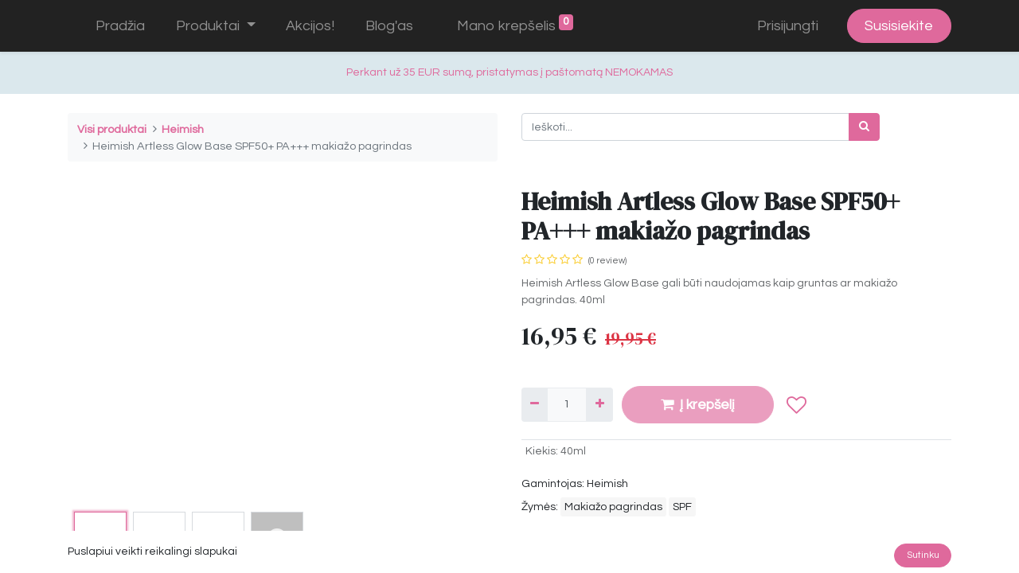

--- FILE ---
content_type: text/html; charset=utf-8
request_url: https://groziomanija.lt/shop/hagbs50-heimish-artless-glow-base-spf50-pa-makiazo-pagrindas-167?category=10
body_size: 13749
content:
<!DOCTYPE html>
        <html lang="lt-LT" data-website-id="1" data-main-object="product.template(167,)" data-oe-company-name="GrožioManija.LT" data-add2cart-redirect="1">
    <head>
                <meta charset="utf-8"/>
                <meta http-equiv="X-UA-Compatible" content="IE=edge,chrome=1"/>
                <meta name="verify-paysera" content="52ebbcf77c7a7d8956f741756f496e49"/>
            <meta name="viewport" content="width=device-width, initial-scale=1"/>
        <meta name="generator" content="Odoo"/>
        <meta name="description" content="Heimish Artless Glow Base gali būti naudojamas kaip gruntas ar makiažo pagrindas. 40ml"/>
                        <meta property="og:type" content="website"/>
                        <meta property="og:title" content="Heimish Artless Glow Base SPF50+ PA+++ makiažo pagrindas"/>
                        <meta property="og:site_name" content="GrožioManija.LT"/>
                        <meta property="og:url" content="https://groziomanija.lt/shop/hagbs50-heimish-artless-glow-base-spf50-pa-makiazo-pagrindas-167?category=10"/>
                        <meta property="og:image" content="https://groziomanija.lt/web/image/product.template/167/image_1024?unique=1127f4a"/>
                        <meta property="og:description" content="Heimish Artless Glow Base gali būti naudojamas kaip gruntas ar makiažo pagrindas. 40ml"/>
                    <meta name="twitter:card" content="summary_large_image"/>
                    <meta name="twitter:title" content="Heimish Artless Glow Base SPF50+ PA+++ makiažo pagrindas"/>
                    <meta name="twitter:image" content="https://groziomanija.lt/web/image/product.template/167/image_1024?unique=1127f4a"/>
                    <meta name="twitter:site" content="@Odoo"/>
                    <meta name="twitter:description" content="Heimish Artless Glow Base gali būti naudojamas kaip gruntas ar makiažo pagrindas. 40ml"/>
        <link rel="canonical" href="https://groziomanija.lt/shop/hagbs50-heimish-artless-glow-base-spf50-pa-makiazo-pagrindas-167"/>
        
                <title> Heimish Artless Glow Base SPF50+ PA+++ makiažo pagrindas | GrožioManija.lt </title>
                <link type="image/x-icon" rel="shortcut icon" href="/web/image/website/1/favicon?unique=26ecd40"/>
            <link rel="preload" href="/web/static/lib/fontawesome/fonts/fontawesome-webfont.woff2?v=4.7.0" as="font" crossorigin=""/>
            <link type="text/css" rel="stylesheet" href="/web/assets/3503-a712f9c/1/web.assets_common.min.css" data-asset-bundle="web.assets_common" data-asset-version="a712f9c"/>
            <link type="text/css" rel="stylesheet" href="/web/assets/8171-76c7662/1/web.assets_frontend.min.css" data-asset-bundle="web.assets_frontend" data-asset-version="76c7662"/>
                <script id="web.layout.odooscript" type="text/javascript">var odoo={csrf_token:"cc4b5a16d26c00536495fc4ec13e5552b111b309o1800660722",debug:"",};</script>
            <script type="text/javascript">
                odoo.__session_info__ = {"is_admin": false, "is_system": false, "is_website_user": true, "user_id": false, "is_frontend": true, "profile_session": null, "profile_collectors": null, "profile_params": null, "show_effect": "True", "translationURL": "/website/translations", "cache_hashes": {"translations": "24e1f1d3310955ad43ce043738295737829e2c50"}, "geoip_country_code": null};
                if (!/(^|;\s)tz=/.test(document.cookie)) {
                    const userTZ = Intl.DateTimeFormat().resolvedOptions().timeZone;
                    document.cookie = `tz=${userTZ}; path=/`;
                }
            </script>
            <script defer="defer" type="text/javascript" src="/web/assets/3509-a06cf9f/1/web.assets_common_minimal.min.js.pagespeed.ce.IlgOmJFd8j.js" data-asset-bundle="web.assets_common_minimal" data-asset-version="a06cf9f"></script>
            <script defer="defer" type="text/javascript" src="/web/assets/3510-9db6e2f/1/web.assets_frontend_minimal.min.js.pagespeed.ce.qnUUcMbgcY.js" data-asset-bundle="web.assets_frontend_minimal" data-asset-version="9db6e2f"></script>
            <script defer="defer" type="text/javascript" data-src="/web/assets/3511-8d7864a/1/web.assets_common_lazy.min.js" data-asset-bundle="web.assets_common_lazy" data-asset-version="8d7864a"></script>
            <script defer="defer" type="text/javascript" data-src="/web/assets/8172-efeafda/1/web.assets_frontend_lazy.min.js" data-asset-bundle="web.assets_frontend_lazy" data-asset-version="efeafda"></script>
        <meta name="google-site-verification" content="G4PPapPca_aGKZKQsKAvrKP9tBcqF4N-kiu1iWb1iAU"/>
<meta name="facebook-domain-verification" content="sl1s2wj93vv0fjpzynnnhwki5lmf4x"/>
<!-- Google Tag Manager -->
<script>(function(w,d,s,l,i){w[l]=w[l]||[];w[l].push({'gtm.start':new Date().getTime(),event:'gtm.js'});var f=d.getElementsByTagName(s)[0],j=d.createElement(s),dl=l!='dataLayer'?'&l='+l:'';j.async=true;j.src='https://www.googletagmanager.com/gtm.js?id='+i+dl;f.parentNode.insertBefore(j,f);})(window,document,'script','dataLayer','GTM-5XGX6ZG');</script>
<!-- End Google Tag Manager -->
    </head>
            <body class="">
        <div id="wrapwrap" class="   ">
    <header id="top" data-anchor="true" data-name="Header" class="  o_header_standard">
                    <div class="oe_structure oe_structure_solo" id="oe_structure_header_contact_1"></div>
    <nav data-name="Navbar" class="navbar navbar-expand-lg navbar-light o_colored_level o_cc shadow-sm">
            <div id="top_menu_container" class="container">
    <span id="o_fake_navbar_brand"></span>
    <button type="button" data-toggle="collapse" data-target="#top_menu_collapse" class="navbar-toggler ">
        <span class="navbar-toggler-icon o_not_editable"></span>
    </button>
    <div class="oe_structure oe_structure_solo d-block d-lg-none">
      <section class="s_text_block o_colored_level" data-snippet="s_text_block" data-name="Text" style="background-image: none;">
        <div class="container">
          <a href="/kontaktai" class="_cta btn btn-primary" data-original-title="" title="">Susisiekite</a>
        </div>
      </section>
            <ul class="mobile_only nav navbar-nav">
        <li class="nav-item ml-lg-3 divider d-none"></li> 
        <li class="o_wsale_my_cart align-self-md-start  nav-item ml-lg-3">
            <a href="/shop/cart" class="nav-link">
                <span>Mano krepšelis</span>
                <sup class="my_cart_quantity badge badge-primary" data-order-id="">0</sup>
            </a>
        </li>
            </ul>
    </div>
                <div id="top_menu_collapse" class="collapse navbar-collapse ml-lg-3">
    <ul id="top_menu" class="nav navbar-nav o_menu_loading flex-grow-1">
    <li class="nav-item">
        <a role="menuitem" href="/" class="nav-link ">
            <span>Pradžia</span>
        </a>
    </li>
    <li class="nav-item dropdown  position-static">
        <a data-toggle="dropdown" href="#" class="nav-link dropdown-toggle o_mega_menu_toggle">
            <span>Produktai</span>
        </a>
        <div data-name="Mega Menu" class="dropdown-menu o_mega_menu o_no_parent_editor dropdown-menu-left"><section class="s_mega_menu_odoo_menu pt16 o_colored_level o_cc o_cc1 o_full_screen_height" style="background-image: none;">
        <div class="container">
            <div class="row">
                <div class="col-md-6 pt16 pb24 o_colored_level col-lg-3" style="" data-original-title="" title="" aria-describedby="tooltip363818">
                    <h4 class="text-uppercase h5 font-weight-bold mt-0">Veidui</h4>
                    <div class="s_hr text-left pt4 pb16 text-o-color-3" data-name="Separator">
                        <hr class="w-100 mx-auto" style="border-top-width: 2px; border-top-style: solid;">
                    </div>
                    <nav class="nav flex-column">
                        <a href="/shop/category/veidui-lupu-kaukes-1" class="nav-link px-0" data-name="Menu Item" data-original-title="" title="">Lūpų kaukės</a>
                        <a href="/shop/category/veidui-paakiu-kaukes-3" class="nav-link px-0" data-name="Menu Item" data-original-title="" title="">Paakių kaukės</a>
                        <a href="/shop/category/veidui-nuplaunamos-veido-kaukes-20" class="nav-link px-0" data-name="Menu Item" data-original-title="" title="">Veido kaukės</a>
                        <a href="/shop/category/veidui-lakstines-veido-kaukes-19" class="nav-link px-0" data-name="Menu Item" data-original-title="" title="">Lakštinės veido kaukės</a>
                        <a href="/shop/category/veidui-veido-valymas-22" class="nav-link px-0" data-name="Menu Item" data-original-title="" title="" spellcheck="false">Veido valymas</a>
                        <a href="/shop/category/veidui-tonikai-toneriai-23" class="nav-link px-0" data-name="Menu Item" data-original-title="" title="">Tonikai/Toneriai</a><a href="/shop/category/veidui-esencijos-serumai-24" class="nav-link px-0" data-name="Menu Item" data-original-title="" title="">Esencijos/serumai</a><a href="/shop/category/veidui-kremai-25" class="nav-link px-0" data-name="Menu Item" data-original-title="" title="">Veido kremai</a>
                    <a href="/shop/category/veidui-bb-kremai-pagrindas-27" class="nav-link px-0" data-name="Menu Item" data-original-title="" title="">BB kremai/pagrindas<br></a><a href="/shop/category/veidui-apsauga-nuo-saules-28" class="nav-link px-0" data-name="Menu Item" data-original-title="" title="">Apsauga nuo saulės SPF<br></a></nav>
                </div>
                <div class="col-md-6 pt16 pb24 o_colored_level col-lg-3" data-original-title="" title="" aria-describedby="tooltip136190" style="">
                    <h4 class="text-uppercase h5 font-weight-bold mt-0">Gamintojai</h4>
                    <div class="s_hr text-left pt4 pb16 text-o-color-1" data-name="Separator">
                        <hr class="w-100 mx-auto" style="border-top-width: 2px; border-top-style: solid;">
                    </div>
                    <nav class="nav flex-column">
                        <a href="/shop/category/pagal-gamintoja-laneige-5" class="nav-link px-0" data-name="Menu Item" data-original-title="" title="" spellcheck="false">Laneige</a>
                        <a href="/shop/category/pagal-gamintoja-petitfee-6" class="nav-link px-0" data-name="Menu Item" data-original-title="" title="">Petitfee</a>
                        <a href="/shop/category/pagal-gamintoja-missha-7" class="nav-link px-0" data-name="Menu Item" data-original-title="" title="" spellcheck="false">Missha</a><a href="/shop/category/pagal-gamintoja-cosrx-9" class="nav-link px-0" data-name="Menu Item" data-original-title="" title="" spellcheck="false">Cosrx</a><a href="/shop/category/pagal-gamintoja-beauty-of-joseon-35" class="nav-link px-0" data-name="Menu Item" data-original-title="" title="" spellcheck="false">Beauty of Joseon</a><a href="/shop/category/pagal-gamintoja-heimish-10" class="nav-link px-0" data-name="Menu Item" data-original-title="" title="">Heimish</a><a href="/shop/category/pagal-gamintoja-some-by-mi-13" class="nav-link px-0" data-name="Menu Item" data-original-title="" title="">Some by mi</a><a href="/shop/category/pagal-gamintoja-enough-17" class="nav-link px-0" data-name="Menu Item" data-original-title="" title="">Enough</a><a href="/shop/category/pagal-gamintoja-neogen-21" class="nav-link px-0" data-name="Menu Item" data-original-title="" title="">Neogen</a><a href="/shop/category/pagal-gamintoja-cascade-of-colors-16" class="nav-link px-0" data-name="Menu Item" data-original-title="" title="">Cascade of colors</a><a href="/shop/category/pagal-gamintoja-pyunkang-yul-31" class="nav-link px-0" data-name="Menu Item" data-original-title="" title="" spellcheck="false">Pyunkang Yul</a><a href="/shop/category/pagal-gamintoja-d-alba-36" class="nav-link px-0" data-name="Menu Item" data-original-title="" title="" spellcheck="false">D'Alba</a>
                    </nav>
                </div>
                <div class="col-md-6 pt16 pb24 o_colored_level col-lg-3" data-original-title="" title="" aria-describedby="tooltip913993" style="">
                    <h4 class="text-uppercase h5 font-weight-bold mt-0"><br></h4>
                    <div class="s_hr text-left pt4 pb16 text-o-color-2" data-name="Separator">
                        <hr class="w-100 mx-auto" style="border-top-width: 2px; border-top-style: solid;">
                    </div>
                    <nav class="nav flex-column">
                        <a href="/shop/category/pagal-gamintoja-elizavecca-32" class="nav-link px-0" data-name="Menu Item" data-original-title="" title="">Elizavecca<br></a>
                        <a href="/shop/category/pagal-gamintoja-isntree-33" class="nav-link px-0" data-name="Menu Item" data-original-title="" title="">Isntree</a>
                        <a href="/shop/category/pagal-gamintoja-etude-house-34" class="nav-link px-0" data-name="Menu Item" data-original-title="" title="">Etude House</a><a href="/shop/category/pagal-gamintoja-klavuu-40" class="nav-link px-0" data-name="Menu Item" data-original-title="" title="">Klavuu</a><a href="/shop/category/pagal-gamintoja-round-lab-38" class="nav-link px-0" data-name="Menu Item" data-original-title="" title="">Round Lab</a><a href="/shop/category/pagal-gamintoja-medipeel-41" class="nav-link px-0" data-name="Menu Item" data-original-title="" title="">MediPeel</a><a href="/shop/category/pagal-gamintoja-aestura-42" class="nav-link px-0" data-name="Menu Item" data-original-title="" title="">AESTURA</a><a href="/shop/category/pagal-gamintoja-pepplus-43" class="nav-link px-0" data-name="Menu Item" data-original-title="" title="">PEPPLUS</a><a href="/shop/category/pagal-gamintoja-hubislab-44" class="nav-link px-0" data-name="Menu Item" data-original-title="" title="">HUBISLAB</a>
                    </nav>
                </div><div class="col-md-6 pt16 pb24 o_colored_level col-lg-3" data-original-title="" title="" aria-describedby="tooltip913993">
                    <h4 class="text-uppercase h5 font-weight-bold mt-0">Kita</h4>
                    <div class="s_hr text-left pt4 pb16 text-o-color-2" data-name="Separator">
                        <hr class="w-100 mx-auto" style="border-top-width: 2px; border-top-style: solid;">
                    </div>
                    <nav class="nav flex-column">
                        <a href="/shop/category/kunui-11" class="nav-link px-0" data-name="Menu Item" data-original-title="" title="">Kūnui</a>
                        <a href="/shop/category/rankoms-14" class="nav-link px-0" data-name="Menu Item" data-original-title="" title="">Rankoms</a>
                        <a href="/shop/category/kojoms-18" class="nav-link px-0" data-name="Menu Item" data-original-title="" title="">Kojoms</a>
                        <a href="/shop/category/veidui-kita-29" class="nav-link px-0" data-name="Menu Item" data-original-title="" title="">Kita</a>
                    </nav>
                </div>
            </div>
        </div>
    </section></div>
    </li>
    <li class="nav-item">
        <a role="menuitem" href="/shop/category/akcijos-30" class="nav-link ">
            <span>Akcijos!</span>
        </a>
    </li>
    <li class="nav-item">
        <a role="menuitem" href="/blog" class="nav-link ">
            <span>Blog&#39;as</span>
        </a>
    </li>
        <li class="nav-item ml-lg-3 divider d-none"></li> 
        <li class="o_wsale_my_cart align-self-md-start  nav-item ml-lg-3">
            <a href="/shop/cart" class="nav-link">
                <span>Mano krepšelis</span>
                <sup class="my_cart_quantity badge badge-primary" data-order-id="">0</sup>
            </a>
        </li>
        <li class="o_wsale_my_wish d-none nav-item ml-lg-3 o_wsale_my_wish_hide_empty">
            <a href="/shop/wishlist" class="nav-link">
                <i class="fa fa-1x fa-heart"></i>
                <sup class="my_wish_quantity o_animate_blink badge badge-primary">0</sup>
            </a>
        </li>
            <li class="nav-item ml-lg-auto o_no_autohide_item">
                <a href="/web/login" class="nav-link">Prisijungti</a>
            </li>
    </ul>
    <div class="oe_structure oe_structure_solo d-none d-lg-block ml-3">
      <section class="s_text_block o_colored_level" data-snippet="s_text_block" data-name="Text" style="background-image: none;">
        <div class="container">
          <a href="/kontaktai" class="_cta btn btn-primary" data-original-title="" title="">Susisiekite</a>
        </div>
      </section>
            <ul class="mobile_only nav navbar-nav">
        <li class="nav-item ml-lg-3 divider d-none"></li> 
        <li class="o_wsale_my_cart align-self-md-start  nav-item ml-lg-3">
            <a href="/shop/cart" class="nav-link">
                <span>Mano krepšelis</span>
                <sup class="my_cart_quantity badge badge-primary" data-order-id="">0</sup>
            </a>
        </li>
            </ul>
    </div>
                </div>
            </div>
    </nav>
    </header>
                <main>
    <div itemscope="itemscope" itemtype="http://schema.org/Product" id="wrap" class="js_sale ecom-zoomable zoomodoo-next">
      <div class="oe_structure oe_empty oe_structure_not_nearest" id="oe_structure_website_sale_product_1" data-editor-message="DROP BUILDING BLOCKS HERE TO MAKE THEM AVAILABLE ACROSS ALL PRODUCTS">
      <section class="s_text_block o_colored_level o_cc o_cc2 pt16 pb0" data-snippet="s_text_block" data-name="Text" style="background-image: none;">
        <div class="s_allow_columns container">
          <p style="text-align: center;">Perkant už 35 EUR sumą, pristatymas į paštomatą&nbsp;NEMOKAMAS</p>
        </div>
      </section>
    </div>
  <section id="product_detail" class="container py-4 oe_website_sale discount" data-view-track="1" data-product-tracking-info="{&#34;item_id&#34;: 213, &#34;item_name&#34;: &#34;[HAGBS50] Heimish Artless Glow Base SPF50+ PA+++ makia\u017eo pagrindas&#34;, &#34;item_category&#34;: &#34;All&#34;, &#34;currency&#34;: &#34;EUR&#34;, &#34;price&#34;: 19.95, &#34;sku&#34;: &#34;HAGBS50&#34;}">
        <div class="row">
          <div class="col-lg-6">
            <ol class="breadcrumb mb-2">
              <li class="breadcrumb-item o_not_editable">
                <a href="/shop">Visi produktai</a>
              </li>
              <li class="breadcrumb-item">
                <a href="/shop/category/pagal-gamintoja-heimish-10">Heimish</a>
              </li>
              <li class="breadcrumb-item active">
                <span>Heimish Artless Glow Base SPF50+ PA+++ makiažo pagrindas</span>
              </li>
            </ol>
          </div>
          <div class="col-lg-6">
            <div class="d-sm-flex justify-content-between mb-2">
    <form method="get" class="o_searchbar_form o_wait_lazy_js s_searchbar_input o_wsale_products_searchbar_form w-100 w-md-auto mr-auto mb-2" action="/shop/category/pagal-gamintoja-heimish-10?category=10" data-snippet="s_searchbar_input">
            <div role="search" class="input-group  ">
        <input type="search" name="search" class="search-query form-control oe_search_box None" placeholder="Ieškoti..." data-search-type="products" data-limit="5" data-display-image="true" data-display-description="true" data-display-extra-link="true" data-display-detail="true" data-order-by="name asc"/>
        <div class="input-group-append">
            <button type="submit" aria-label="Paieška" title="Paieška" class="btn oe_search_button btn-primary"><i class="fa fa-search"></i></button>
        </div>
    </div>
            <input name="order" type="hidden" class="o_search_order_by" value="name asc"/>
        </form>
        <div class="o_pricelist_dropdown dropdown d-none ml-1 mb-2 float-right">
            <a role="button" href="#" class="dropdown-toggle btn btn-light border-0 px-0 text-muted align-baseline" data-toggle="dropdown">
                Viešas kainoraštis
            </a>
            <div class="dropdown-menu" role="menu">
                    <a role="menuitem" class="dropdown-item" href="/shop/change_pricelist/1">
                        <span class="switcher_pricelist" data-pl_id="1">Viešas kainoraštis</span>
                    </a>
            </div>
        </div>
            </div>
          </div>
        </div>
        <div class="row">
          <div class="col-md-6 mt-md-4">
        <div id="o-carousel-product" class="carousel slide position-sticky mb-3 overflow-hidden" data-ride="carousel" data-interval="0">
            <div class="o_carousel_product_outer carousel-outer position-relative flex-grow-1">
                <div class="carousel-inner h-100">
                        <div class="carousel-item h-100 active">
                            <div class="d-flex align-items-center justify-content-center h-100"><img src="/web/image/product.product/213/image_1024/%5BHAGBS50%5D%20Heimish%20Artless%20Glow%20Base%20SPF50%2B%20PA%2B%2B%2B%20makia%C5%BEo%20pagrindas?unique=1127f4a" itemprop="image" class="img img-fluid product_detail_img mh-100" alt="Heimish Artless Glow Base SPF50+ PA+++ makiažo pagrindas" loading="lazy"/></div>
                        </div>
                        <div class="carousel-item h-100">
                            <div class="d-flex align-items-center justify-content-center h-100"><img src="/web/image/product.image/16/image_1024/Heimish%20Artless%20Glow%20Base%20SPF50%2B%20PA%2B%2B%2B%20makia%C5%BEo%20pagrindas?unique=b65e4c0" itemprop="image" class="img img-fluid product_detail_img mh-100" alt="Heimish Artless Glow Base SPF50+ PA+++ makiažo pagrindas" data-zoom="1" data-zoom-image="/web/image/product.image/16/image_1920/Heimish%20Artless%20Glow%20Base%20SPF50%2B%20PA%2B%2B%2B%20makia%C5%BEo%20pagrindas?unique=b65e4c0" loading="lazy"/></div>
                        </div>
                        <div class="carousel-item h-100">
                            <div class="d-flex align-items-center justify-content-center h-100"><img src="/web/image/product.image/17/image_1024/Heimish%20Artless%20Glow%20Base%20SPF50%2B%20PA%2B%2B%2B%20makia%C5%BEo%20pagrindas?unique=b65e4c0" itemprop="image" class="img img-fluid product_detail_img mh-100" alt="Heimish Artless Glow Base SPF50+ PA+++ makiažo pagrindas" data-zoom="1" data-zoom-image="/web/image/product.image/17/image_1920/Heimish%20Artless%20Glow%20Base%20SPF50%2B%20PA%2B%2B%2B%20makia%C5%BEo%20pagrindas?unique=b65e4c0" loading="lazy"/></div>
                        </div>
                        <div class="carousel-item h-100">
                            <div class="d-flex align-items-center justify-content-center h-100 embed-responsive embed-responsive-16by9">
                                <iframe class="embed-responsive-item" src="//www.youtube.com/embed/WVGP_q6ujC4?rel=0" allowFullScreen="true" frameborder="0"></iframe>
                            </div>
                        </div>
                </div>
                    <a class="carousel-control-prev" href="#o-carousel-product" role="button" data-slide="prev">
                        <span class="fa fa-chevron-left fa-2x" role="img" aria-label="Previous" title="Previous"></span>
                    </a>
                    <a class="carousel-control-next" href="#o-carousel-product" role="button" data-slide="next">
                        <span class="fa fa-chevron-right fa-2x" role="img" aria-label="Next" title="Next"></span>
                    </a>
            </div>
        <div class="o_carousel_product_indicators pr-1 overflow-hidden">
            <ol class="carousel-indicators p-1 position-static mx-auto my-0 text-left">
                <li data-target="#o-carousel-product" class="m-1 mb-2 align-top active" data-slide-to="0">
                    <div><img src="/web/image/product.product/213/image_128/%5BHAGBS50%5D%20Heimish%20Artless%20Glow%20Base%20SPF50%2B%20PA%2B%2B%2B%20makia%C5%BEo%20pagrindas?unique=1127f4a" class="img o_image_64_contain" alt="Heimish Artless Glow Base SPF50+ PA+++ makiažo pagrindas" loading="lazy"/></div>
                </li><li data-target="#o-carousel-product" class="m-1 mb-2 align-top " data-slide-to="1">
                    <div><img src="/web/image/product.image/16/image_128/Heimish%20Artless%20Glow%20Base%20SPF50%2B%20PA%2B%2B%2B%20makia%C5%BEo%20pagrindas?unique=b65e4c0" class="img o_image_64_contain" alt="Heimish Artless Glow Base SPF50+ PA+++ makiažo pagrindas" loading="lazy"/></div>
                </li><li data-target="#o-carousel-product" class="m-1 mb-2 align-top " data-slide-to="2">
                    <div><img src="/web/image/product.image/17/image_128/Heimish%20Artless%20Glow%20Base%20SPF50%2B%20PA%2B%2B%2B%20makia%C5%BEo%20pagrindas?unique=b65e4c0" class="img o_image_64_contain" alt="Heimish Artless Glow Base SPF50+ PA+++ makiažo pagrindas" loading="lazy"/></div>
                </li><li data-target="#o-carousel-product" class="m-1 mb-2 align-top " data-slide-to="3">
                    <div><img src="[data-uri]" class="img o_image_64_contain" alt="Heimish Artless Glow Base SPF50+ PA+++ makiažo pagrindas" loading="lazy"/></div>
                    <i class="fa fa-2x fa-play-circle o_product_video_thumb"></i>
                </li>
            </ol>
        </div>
        </div>
          </div>
          <div class="col-md-6 mt-md-4" id="product_details">
            <h1 itemprop="name">Heimish Artless Glow Base SPF50+ PA+++ makiažo pagrindas</h1>
            <span itemprop="url" style="display:none;">/shop/hagbs50-heimish-artless-glow-base-spf50-pa-makiazo-pagrindas-167</span>
              <a href="#o_product_page_reviews" class="o_product_page_reviews_link text-decoration-none">
        <div class="o_website_rating_static">
                    <i class="fa fa-star-o" role="img"></i>
                    <i class="fa fa-star-o" role="img"></i>
                    <i class="fa fa-star-o" role="img"></i>
                    <i class="fa fa-star-o" role="img"></i>
                    <i class="fa fa-star-o" role="img"></i>
                <small class="text-muted ml-1">
                    (0 review)
                </small>
        </div>
              <div style="display:none" itemprop="aggregateRating" itemtype="https://schema.org/AggregateRating" itemscope="itemscope">
                  <span itemprop="ratingValue">0.0</span>
                  <span itemprop="reviewCount">0</span>
              </div>
              </a>
            <p class="text-muted my-2" placeholder="A short description that will also appear on documents.">Heimish Artless Glow Base gali būti naudojamas kaip gruntas ar makiažo pagrindas. 40ml</p>
            <form action="/shop/cart/update" method="POST">
              <input type="hidden" name="csrf_token" value="cc4b5a16d26c00536495fc4ec13e5552b111b309o1800660722"/>
              <div class="js_product js_main_product mb-3">
                <div>
      <div itemprop="offers" itemscope="itemscope" itemtype="http://schema.org/Offer" class="product_price d-inline-block mt-2 mb-3">
          <h3 class="css_editable_mode_hidden">
              <span data-oe-type="monetary" data-oe-expression="combination_info[&#39;price&#39;]" class="oe_price" style="white-space: nowrap;"><span class="oe_currency_value">16,95</span> €</span>
              <span itemprop="price" style="display:none;">16.95</span>
              <span itemprop="priceCurrency" style="display:none;">EUR</span>
              <span data-oe-type="monetary" data-oe-expression="combination_info[&#39;list_price&#39;]" style="text-decoration: line-through; white-space: nowrap;" class="text-danger oe_default_price ml-1 h5 "><span class="oe_currency_value">19,95</span> €</span>
          </h3>
          <h3 class="css_non_editable_mode_hidden decimal_precision" data-precision="2">
            <span><span class="oe_currency_value">19,95</span> €</span>
          </h3>
            <link style="display:none;" itemprop="availability" href="https://schema.org/InStock"/>
      </div>
                </div>
                  <input type="hidden" class="product_id" name="product_id" value="213"/>
                  <input type="hidden" class="product_template_id" name="product_template_id" value="167"/>
                  <input type="hidden" class="product_category_id" name="product_category_id" value="27"/>
        <ul class="list-unstyled js_add_cart_variants flex-column" data-attribute_exclusions="{&#34;exclusions&#34;: {&#34;131&#34;: []}, &#34;parent_exclusions&#34;: {}, &#34;parent_combination&#34;: [], &#34;parent_product_name&#34;: null, &#34;mapped_attribute_names&#34;: {&#34;131&#34;: &#34;Kiekis: 40ml&#34;}}">
                <li data-attribute_id="11" data-attribute_name="Kiekis" class="variant_attribute d-none">
                    <strong class="attribute_name">Kiekis</strong>
                        <ul data-attribute_id="11" class="list-inline list-unstyled ">
                                <li class="list-inline-item form-group js_attribute_value" style="margin: 0;">
                                    <label class="col-form-label">
                                        <div class="custom-control custom-radio">
                                            <input type="radio" class="custom-control-input js_variant_change always" checked="True" name="ptal-95" value="131" data-value_id="131" data-value_name="40ml" data-attribute_name="Kiekis" data-is_single="True"/>
                                            <div class="radio_input_value custom-control-label">
                                                <span>40ml</span>
                                            </div>
                                        </div>
                                    </label>
                                </li>
                        </ul>
                </li>
        </ul>
                <p class="css_not_available_msg alert alert-warning">Ši kombinacija neegzistuoja.</p>
        <div class="css_quantity input-group d-inline-flex mr-2 my-1 align-middle" contenteditable="false">
            <div class="input-group-prepend">
                <a class="btn btn-primary js_add_cart_json" aria-label="Pašalinti vieną" title="Pašalinti vieną" href="#">
                    <i class="fa fa-minus"></i>
                </a>
            </div>
            <input type="text" class="form-control quantity" data-min="1" name="add_qty" value="1"/>
            <div class="input-group-append">
                <a class="btn btn-primary float_left js_add_cart_json" aria-label="Pridėti vieną" title="Pridėti vieną" href="#">
                    <i class="fa fa-plus"></i>
                </a>
            </div>
        </div>
      <div id="add_to_cart_wrap" class="d-inline">
                  <a role="button" id="add_to_cart" class="btn btn-primary btn-lg js_check_product a-submit my-1 mr-1 px-5 font-weight-bold flex-grow-1 disabled out_of_stock" href="#"><i class="fa fa-shopping-cart mr-2"></i>Į krepšelį</a>
                  <div id="product_option_block" class="d-inline-block align-middle">
            <button type="button" role="button" class="btn btn-outline-primary border-0 my-1 px-2 o_add_wishlist_dyn" data-action="o_wishlist" title="Add to wishlist" data-product-template-id="167" data-product-product-id="213"><i class="fa fa-heart-o fa-2x" role="img" aria-label="Add to wishlist"></i></button>
        </div>
                </div>
      <div class="availability_messages o_not_editable"></div>
              </div>
            </form>
            <div id="product_attributes_simple">
              <table class="table table-sm text-muted ">
                  <tr>
                    <td><span>Kiekis</span>:
                                                <span>40ml</span></td>
                  </tr>
              </table>
            </div>
                <div id="single_product_brand">
                    <label>Gamintojas:</label>
                    <span class="brand">Heimish</span>
                </div>
                <div id="single_product_tags">
                    <label>Žymės:</label>
                        <span>Makiažo pagrindas</span>
                        <span>SPF</span>
                </div>
            <div id="o_product_terms_and_share">
            <div class="h4 mt-3 d-flex justify-content-end" contenteditable="false">
    <div data-snippet="s_share" class="s_share text-left text-lg-right">
        <a href="https://www.facebook.com/sharer/sharer.php?u={url}" target="_blank" class="s_share_facebook mx-1 my-0">
            <i class="fa fa-facebook "></i>
        </a>
        <a href="https://twitter.com/intent/tweet?text={title}&amp;url={url}" target="_blank" class="s_share_twitter mx-1 my-0">
            <i class="fa fa-twitter "></i>
        </a>
        <a href="https://pinterest.com/pin/create/button/?url={url}&amp;media={media}&amp;description={title}" target="_blank" class="s_share_pinterest mx-1 my-0">
            <i class="fa fa-pinterest "></i>
        </a>
        <a href="/cdn-cgi/l/email-protection#e7d88588839eda9c92958b9ac1868a97dc9492858d828493da9c938e938b829a" class="s_share_email mx-1 my-0">
            <i class="fa fa-envelope "></i>
        </a>
    </div>
            </div>
        </div>
        </div>
        </div>
      </section>
            <span style="display:none;" itemprop="productID">HAGBS50</span>
      <div itemprop="description" class="oe_structure oe_empty mt16" id="product_full_description"><section class="s_text_block pt40 pb40 o_colored_level" data-snippet="s_text_block" data-name="Text" style="background-image: none;">
        <div class="container s_allow_columns">
            <p>"Heimish Artless Glow Base" bus nepakeičiamas tobulos veido odos asistentas. Išlygina odos atspalvį, drėkina odą ir spinduliuoja gražiu spindesiu. Pagrindo tekstūra yra lengva ir nelipni, lengvai prilimpa prie odos.<br><br>Puikus pagrindas, kuris palieka odą gražią ir spindinčią iš vidaus, o oda atrodo sveika ir švytinti. Šis produktas turi gražų rausvą perlamutrinį pigmentą, kuris puikiai tinka odai ir apsaugo nuo UV spindulių.<br><br>Heimeish Artless Glow Base SPF50 + PA +++ sudėtyje yra tūkstančiai mažyčių šviesą atspindinčių dalelių, kurios vizualiai išlygina odos atspalvį ir tekstūrą, suteikdamos odai elegantiško perlamutrinio švytėjimo. Bazėje esantys natūralūs ingredientai bus tinkami jūsų odai.</p><p>„Heimish Artless Glow Base“ SPF50 + PA +++ tinka normaliai, sausai ir mišriai odai.</p><p></p><p><br></p><h3>Naudojimas</h3><p>Patepkite priemonę ant švarios odos ir tolygiai paskirstykite.<br></p><h3 class="o_default_snippet_text">Sudėtis</h3><p class="o_default_snippet_text">Water,Butylene Glycol,Ethylhexyl Methoxycinnamate,Ethylhexyl Salicylate,Phenylbenzimidazole Sulfonic Acid,Stearyl Alcohol,Triethanolamine,Octocrylene,Niacinamide,Diethylamino Hydroxybenzoyl Hexyl Benzoate ,Hydroxyethyl Acrylate/Sodium Acryloyldimethyl Taurate Copolymer ,Butyl Methoxydibenzoylmethane,Synthetic Fluorphlogopite,Titanium Dioxide (CI 77891),Mica (CI 77019),PEG-100 Stearate,Hydrogenated Lecithin,Glyceryl Stearate,Beeswax,Caprylyl Glycol,Carbomer,Adenosine,Disodium EDTA,Tin Oxide ,Carmine,Thymus Vulgaris (Thyme) Leaf Extract,Origanum Majorana Leaf Extract,Mentha Piperita (Peppermint) Leaf Extractact,Rosa Canina Fruit Extract,Perfume<br><br></p>
        </div>
    </section></div>
    <div class="o_shop_discussion_rating" data-anchor="true">
      <section id="o_product_page_reviews" class="container pt32 pb32" data-anchor="true">
        <a class="o_product_page_reviews_title d-flex justify-content-between text-decoration-none collapsed" type="button" data-toggle="collapse" data-target="#o_product_page_reviews_content" aria-expanded="false" aria-controls="o_product_page_reviews_content">
          <h3 class="mb32">Pirkėjų atsiliepimai</h3>
          <i class="fa align-self-start"></i>
        </a>
        <div id="o_product_page_reviews_content" class="collapse">
        <div id="discussion" data-anchor="true" class="d-print-none o_portal_chatter o_not_editable p-0" data-res_model="product.template" data-res_id="167" data-pager_step="5" data-allow_composer="1" data-two_columns="true" data-display_rating="True">
        </div>
        </div>
      </section>
    </div>
      <div class="oe_structure oe_empty oe_structure_not_nearest mt16" id="oe_structure_website_sale_product_2" data-editor-message="DROP BUILDING BLOCKS HERE TO MAKE THEM AVAILABLE ACROSS ALL PRODUCTS">
      <section class="s_faq_collapse pt32 pb32 o_colored_level" data-snippet="s_faq_collapse" data-name="Accordion" style="background-image: none;">
        <div class="container">
          <div id="myCollapse1650732218773" class="accordion" role="tablist">
            <div class="card bg-white" data-name="Item">
              <a href="#" role="tab" data-toggle="collapse" aria-expanded="true" class="card-header" data-target="#myCollapseTab1650732218774">Pristatymas</a>
              <div class="collapse show" data-parent="#myCollapse1650732218773" role="tabpanel" id="myCollapseTab1650732218774" style="">
                <div class="card-body">
                  <p>Prekės išsiunčiamos per 1-2 darbo dienas, po apmokėjimo. Įprastai, jau sekančią darbo dieną po išsiuntimo siuntinys atkeliaus iki jūsų paštomato. Siuntimo kaina gali kisti priklausomai nuo siuntimo būdo, krepšelyje pasirinkite siuntimo būdą ir automatiškai bus paskaičiuota siuntimo kaina. Galimi siuntimo būdai:</p>
                  <ul>
                    <li>LP Express paštomatai, nemokamas siuntimas nuo 35 EUR užsakymo sumos</li>
                    <li>Omniva paštomatai,&nbsp;nemokamas siuntimas nuo 35 EUR užsakymo sumos</li>
                    <li>Lietuvos paštas, nemokamas siuntimas nuo 35&nbsp;EUR&nbsp;užsakymo sumos</li>
                    <li>Pristatymas Venipak kurjeriu jūsų adresu, nemokamas siuntimas nuo 40 EUR užsakymo sumos</li>
                  </ul>
                  <p class="card-text o_default_snippet_text">
                    <br/>
                  </p>
                </div>
              </div>
            </div>
            <div class="card bg-white" data-name="Item">
              <a href="#" role="tab" data-toggle="collapse" aria-expanded="false" class="card-header collapsed" data-target="#myCollapseTab1650732218775">Grąžinimas</a>
              <div class="collapse" data-parent="#myCollapse1650732218773" role="tabpanel" id="myCollapseTab1650732218775" style="">
                <div class="card-body">
                  <p class="card-text">Pirkėjas gali&nbsp;&nbsp;prekes grąžinti per 14 (keturiolika) darbo dienų, nuo prekių pristatymo dienos.</p>
                  <p class="card-text" data-original-title="" title="" aria-describedby="tooltip140733">Grąžinimo sąlygas galite rasti <a href="/prekiu-grazinimas">čia</a></p>
                </div>
              </div>
            </div>
          </div>
        </div>
      </section>
    </div>
  </div>
                </main>
                <footer id="bottom" data-anchor="true" data-name="Footer" class="o_footer o_colored_level o_cc ">
                    <div id="footer" class="oe_structure oe_structure_solo" style="">
      <div class="s_popup o_newsletter_popup o_snippet_invisible" data-name="Newsletter Popup" data-vcss="001" data-snippet="s_newsletter_subscribe_popup" id="sPopup1667254383170" style="background-image: none;" data-invisible="1">
        <div class="modal fade s_popup_middle o_newsletter_modal modal_shown" style="display: none;" data-show-after="5000" data-display="afterDelay" data-consents-duration="1" data-focus="false" data-backdrop="false" tabindex="-1" role="dialog" aria-hidden="true">
          <div class="modal-dialog d-flex" style="">
            <div class="modal-content oe_structure" style="">
              <div class="s_popup_close js_close_popup o_we_no_overlay o_not_editable o_default_snippet_text" aria-label="Close" style="background-color: var(--black-50)  !important;">×</div>
              <section class="s_text_block pt88 pb64 o_colored_level o_cc o_cc4" data-snippet="s_text_block" data-name="Text" style="background-position: 0px 100%; background-image: none; position: relative;" data-oe-shape-data="{&#34;shape&#34;:&#34;web_editor/Origins/16&#34;,&#34;colors&#34;:{&#34;c3&#34;:&#34;#590046&#34;},&#34;flip&#34;:[]}">
                <div class="o_we_shape o_web_editor_Origins_16" style="background-image:url(/web_editor/shape/web_editor/Origins/16.svg?c3=%23590046)"></div>
                <div class="s_allow_columns container" style="">
                  <h2 style="text-align: center;">Pasiimkite nuolaidą!</h2>
                  <p style="background-color: var(--black-50)  !important; text-align: center;">Prenumeruokite naujienas ir gaukite <span style="font-size: 24px;">5%</span> nuolaidos kuponą</p>
                </div>
              </section>
              <section class="s_text_block o_colored_level" data-snippet="s_text_block" data-name="Text" style="background-color: var(--black-50)  !important; background-image: none;">
                <div class="container">
                  <div class="row s_nb_column_fixed no-gutters">
                    <div class="col-lg-8 offset-lg-2 pt32 pb32 o_colored_level">
                      <div class="s_newsletter_subscribe_form js_subscribe" data-vxml="001" data-list-id="2" data-name="Newsletter Form" data-snippet="s_newsletter_subscribe_form">
                        <div class="input-group">
                          <input type="email" name="email" class="js_subscribe_email form-control" placeholder="jūsų el. paštas..." disabled=""/>
                          <span class="input-group-append">
                            <a role="button" href="#" class="btn btn-primary js_subscribe_btn o_submit o_default_snippet_text d-none">Prenumeruoti</a>
                            <a role="button" href="#" class="btn btn-success js_subscribed_btn o_submit o_default_snippet_text" disabled="disabled">Ačiū</a>
                          </span>
                        </div>
                      </div>
                    </div>
                  </div>
                </div>
              </section>
            </div>
          </div>
        </div>
      </div>
      <section class="s_text_block pt40 pb16" data-snippet="s_text_block" data-name="Text" style="background-image: none;" id="Nuorodos" data-anchor="true">
        <div class="container">
          <div class="row">
            <div class="col-lg-2 pt24 pb24 o_colored_level">
              <h5 class="mb-3">Nuorodos</h5>
              <ul class="list-unstyled" data-original-title="" title="" aria-describedby="tooltip232261">
                <li data-original-title="" title="" aria-describedby="tooltip156432">
                  <a href="/">Pradžia</a>
                </li>
                <li data-original-title="" title="" aria-describedby="tooltip439493">
                  <a href="/shop" data-original-title="" title="">Prekių katalogas</a>
                </li>
                <li data-original-title="" title="" aria-describedby="tooltip699449">
                  <a href="/apmokejimas" data-original-title="" title="">Apmokėjimas</a>
                </li>
                <li data-original-title="" title="" aria-describedby="tooltip795663">
                  <a href="/prekiu-pristatymas" data-original-title="" title="">Pristatymas</a>
                </li>
                <li data-original-title="" title="" aria-describedby="tooltip795663">
                  <a href="/prekiu-grazinimas" data-original-title="" title="">Prekių grąžinimas</a>
                </li>
                <li data-original-title="" title="" aria-describedby="tooltip860232">
                  <a href="/kontaktai" data-original-title="" title="">Kontaktai</a>
                  <br/>
                </li>
              </ul>
            </div>
            <div class="col-lg-5 pt24 pb24 o_colored_level">
              <h5 class="mb-3">Prenumeruokite naujienas</h5>
              <div class="s_newsletter_subscribe_form js_subscribe" data-vxml="001" data-list-id="2" data-name="Newsletter" data-snippet="s_newsletter_subscribe_form">
                <div class="input-group">
                  <input type="email" name="email" class="js_subscribe_email form-control" placeholder="jūsų el. paštas..." disabled=""/>
                  <span class="input-group-append">
                    <a role="button" href="#" class="btn btn-primary js_subscribe_btn o_submit o_default_snippet_text d-none">Prenumeruoti</a>
                    <a role="button" href="#" class="btn btn-success js_subscribed_btn o_submit o_default_snippet_text" disabled="disabled">Ačiū</a>
                  </span>
                </div>
              </div>
              <p>
                <br/>
              </p>
              <p>Užsiprenumeruokte naujienas ir gaukite 5% nuolaidos kodą!</p>
            </div>
            <div id="connect" class="col-lg-4 offset-lg-1 pt24 pb24 o_colored_level" data-original-title="" title="" aria-describedby="tooltip460355">
              <h5 class="mb-3">Susisiekite su mumis</h5>
              <ul class="list-unstyled">
                <li data-original-title="" title="" aria-describedby="tooltip664764">
                  <i class="fa fa-comment fa-fw mr-2" data-original-title="" title="" aria-describedby="tooltip9928"></i>
                  <span>
                    <a href="/kontaktai" data-original-title="" title="">Susisiekite su mumis</a>
                  </span>
                </li>
                <li data-original-title="" title="" aria-describedby="tooltip101754">
                  <i class="fa fa-envelope fa-fw mr-2" data-original-title="" title="" aria-describedby="tooltip985708"></i>
                  <span>
                    <a href="/cdn-cgi/l/email-protection#5831363e37183f2a3722313735393631323976342c" data-original-title="" title=""><span class="__cf_email__" data-cfemail="b5dcdbd3daf5d2c7dacfdcdad8d4dbdcdfd49bd9c1">[email&#160;protected]</span></a>
                  </span>
                </li>
                <li data-original-title="" title="" aria-describedby="tooltip680996">
                  </li>
              </ul>
              <div class="s_share text-left" data-snippet="s_share" data-name="Social Media" data-original-title="" title="" aria-describedby="tooltip501850">
                <h5 class="s_share_title d-none">Follow us</h5>
                <a href="/website/social/facebook" class="s_share_facebook" target="_blank">
                  <i class="fa fa-facebook rounded-circle shadow-sm" data-original-title="" title="" aria-describedby="tooltip947740"></i>
                </a>
                <a href="/website/social/twitter" class="s_share_twitter" target="_blank">
                  <i class="fa shadow-sm fa-instagram text-o-color-1 rounded-circle" data-original-title="" title="" aria-describedby="tooltip667021" style=""></i>
                </a>
                <a href="/" class="text-800 float-right">
                  <i class="fa fa-home rounded-circle shadow-sm"></i>
                </a>
              </div>
            </div>
          </div>
        </div>
      </section>
    </div>
  <div class="o_footer_copyright o_colored_level o_cc" data-name="Copyright">
                        <div class="container py-3">
                            <div class="row">
                                <div class="col-sm text-center text-sm-left text-muted">
                                    <span class="o_footer_copyright_name mr-2">Copyright © GrožioManija</span>
                                </div>
                                <div class="col-sm text-center text-sm-right o_not_editable">
                                </div>
                            </div>
                        </div>
                    </div>
                </footer>
    <div id="website_cookies_bar" class="s_popup o_snippet_invisible o_no_save" data-name="Cookies Bar" data-vcss="001" data-invisible="1" style="">
      <div class="modal s_popup_bottom s_popup_no_backdrop o_cookies_discrete modal_shown" data-show-after="500" data-display="afterDelay" data-consents-duration="999" data-focus="false" data-backdrop="false" data-keyboard="false" tabindex="-1" role="dialog" style="display: none;" aria-hidden="true">
        <div class="modal-dialog d-flex s_popup_size_full">
          <div class="modal-content oe_structure">
            <section class="o_colored_level o_cc o_cc1" style="background-image: none;">
              <div class="container">
                <div class="row">
                  <div class="col-lg-8 pt16 o_colored_level">
                    <p>Puslapiui veikti reikalingi slapukai</p>
                  </div>
                  <div class="col-lg-4 pt16 text-right o_colored_level" data-original-title="" title="" aria-describedby="tooltip639660">
                    <a href="/cookie-policy" class="o_cookies_bar_text_policy btn btn-link" data-original-title="" title=""></a>
                    <a href="#" role="button" class="js_close_popup o_cookies_bar_text_button btn btn-primary btn-sm" data-original-title="" title="">Sutinku</a>
                    <br/>
                  </div>
                </div>
              </div>
            </section>
          </div>
        </div>
      </div>
    </div>
            </div>
            <script data-cfasync="false" src="/cdn-cgi/scripts/5c5dd728/cloudflare-static/email-decode.min.js"></script><script id="tracking_code" async="1" src="https://www.googletagmanager.com/gtag/js?id=G-6J245VHTKX"></script>
            <script>window.dataLayer=window.dataLayer||[];function gtag(){dataLayer.push(arguments);}gtag('js',new Date());gtag('config','G-6J245VHTKX');</script>
        <!-- Google Tag Manager (noscript) -->
<noscript><iframe src="https://www.googletagmanager.com/ns.html?id=GTM-5XGX6ZG" height="0" width="0" style="display:none;visibility:hidden"></iframe></noscript>
<!-- End Google Tag Manager (noscript) -->
    <script defer src="https://static.cloudflareinsights.com/beacon.min.js/vcd15cbe7772f49c399c6a5babf22c1241717689176015" integrity="sha512-ZpsOmlRQV6y907TI0dKBHq9Md29nnaEIPlkf84rnaERnq6zvWvPUqr2ft8M1aS28oN72PdrCzSjY4U6VaAw1EQ==" data-cf-beacon='{"version":"2024.11.0","token":"6e3cd86f74534582ab41ec8ff65240de","r":1,"server_timing":{"name":{"cfCacheStatus":true,"cfEdge":true,"cfExtPri":true,"cfL4":true,"cfOrigin":true,"cfSpeedBrain":true},"location_startswith":null}}' crossorigin="anonymous"></script>
</body>
        </html>